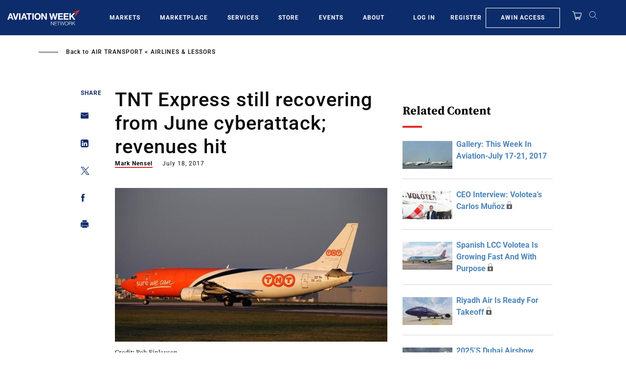

--- FILE ---
content_type: text/javascript; charset=UTF-8
request_url: https://aviationweek.com/awn/api/visitor-info?format=js
body_size: -321
content:
var awnVisitorInfo = {"ipAddress":"3.21.52.0"};